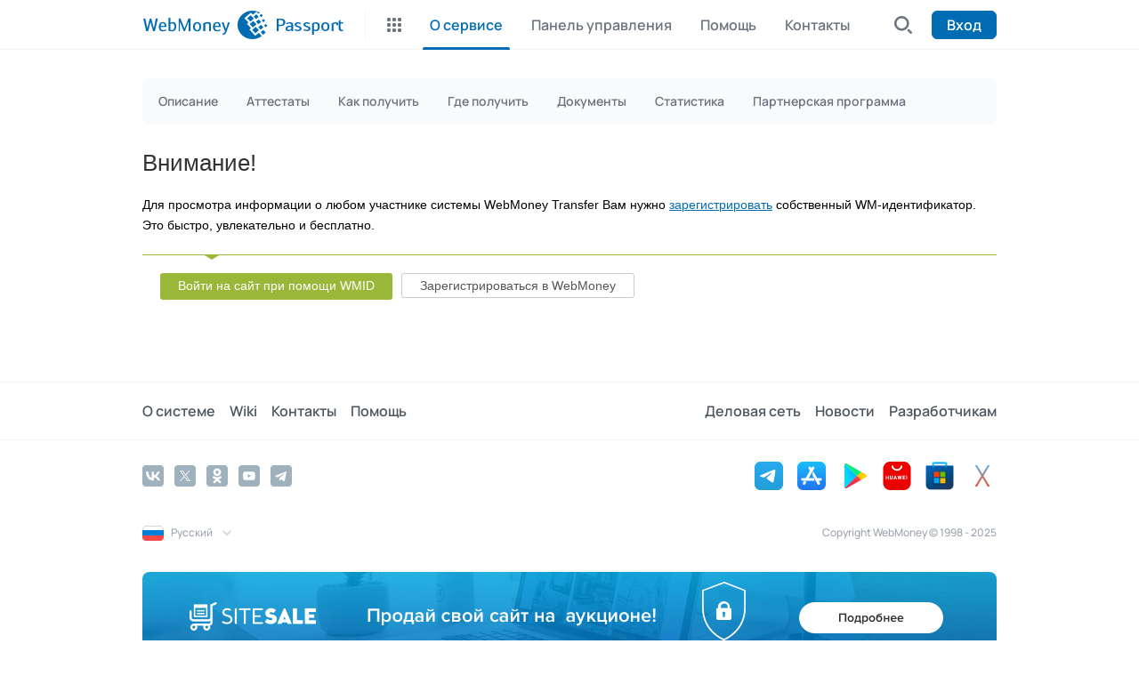

--- FILE ---
content_type: text/html
request_url: https://passport.webmoney.ru/asp/certView.asp?wmid=610700781656
body_size: 2934
content:


<!doctype html>
<html lang="ru">
<head>
	<meta charset="windows-1251">	
	<meta name="viewport" content="initial-scale=1, width=device-width, user-scalable=0" />
	
		<title>Passport</title>
	
	<link rel="icon" href="/favicon.ico" type="image/x-icon">
	<!-- JS -->
	<!--[if (gte IE 9)|!(IE)]><!--><script src="/js/jquery-2.1.0.min.js"></script><!--<![endif]-->
	<!--[if lte IE 8]>
		<script src="/js/jquery-1.11.0.min.js"></script>
		<script>
			document.createElement('header');
			document.createElement('nav');
			document.createElement('menu');
			document.createElement('section');
			document.createElement('article');
			document.createElement('aside');
			document.createElement('footer');
		</script>
	<![endif]-->
	<script src="/js/jquery-ui-1.10.4.js"></script>
	<script src="/js/wm.js"></script>

	<link href="/css/reset.css" rel="stylesheet" type="text/css">
	<link href="/css/wm2.css?ver=1FE374A4-B760-49D7-AD7A-44400087D1C9" rel="stylesheet" type="text/css">
	<link href="/css/menu.css?ver=1FE374A4-B760-49D7-AD7A-44400087D1C9" rel="stylesheet" type="text/css">
	<link href="/css/jquery-ui.css" rel="stylesheet" type="text/css">
	<link href="/css/color-blue.css" rel="stylesheet" type="text/css">
	
	<link href="/css/my.css?ver=1FE374A4-B760-49D7-AD7A-44400087D1C9" rel="stylesheet" type="text/css">

	
		
	<meta name="apple-itunes-app" content="app-id=524382727"> 	
	
	<link rel="apple-touch-icon" sizes="180x180" href="/img/apple-touch-icon.png">
	<link rel="icon" type="image/png" sizes="32x32" href="/img/favicon-32x32.png">
	<link rel="icon" type="image/png" sizes="16x16" href="/img/favicon-16x16.png">

	<script src="https://cdn.web.money/layout/v2/webmoney-header.js?ver=1FE374A4-B760-49D7-AD7A-44400087D1C9" type="text/javascript"></script>
	<script src="https://cdn.web.money/layout/v2/webmoney-footer.js?ver=1FE374A4-B760-49D7-AD7A-44400087D1C9" type="text/javascript"></script>
	
	<script>
		let viewMode = "adaptive";
		//const isMobile = window.matchMedia("only screen and (max-width: 760px)");
		/*if (/Mobi|Tablet|iPad|iPhone|Android|Lumia/i.test(navigator.userAgent) || isMobile.matches) {
			viewMode = "adaptive";
			$("<link/>", {
			   rel: "stylesheet",
			   type: "text/css",
			   href: "/css/mobilewm.min.css?ver=1FE374A4-B760-49D7-AD7A-44400087D1C9"
			}).appendTo("head");
			
			$("<link/>", {
			   rel: "stylesheet",
			   type: "text/css",
			   href: "/css/mobilewm-passport.css?ver=1FE374A4-B760-49D7-AD7A-44400087D1C9"
			}).appendTo("head");			

			$("<link/>", {
			   rel: "stylesheet",
			   type: "text/css",
			   href: "/css/adaptive.css?ver=1FE374A4-B760-49D7-AD7A-44400087D1C9"
			}).appendTo("head");						
			
			$("<script/>", {
			   src: "/js/mobilewm.min-1251.js?ver=1FE374A4-B760-49D7-AD7A-44400087D1C9",
			   "data-bgcolor": "#046cb5",
			   "data-logo": "/img/key_w.png",
			}).appendTo("head");
		}
		*/
	
	  (function(i,s,o,g,r,a,m){i['GoogleAnalyticsObject']=r;i[r]=i[r]||function(){
	  (i[r].q=i[r].q||[]).push(arguments)},i[r].l=1*new Date();a=s.createElement(o),
	  m=s.getElementsByTagName(o)[0];a.async=1;a.src=g;m.parentNode.insertBefore(a,m)
	  })(window,document,'script','https://www.google-analytics.com/analytics.js','ga');

		
		ga('create', 'UA-745375-2', 'auto');
			
	  
	  ga('send', 'pageview');
	</script>	

	<link href="/css/adaptive.css?ver=1FE374A4-B760-49D7-AD7A-44400087D1C9" rel="stylesheet" type="text/css">		
</head>
<body style="margin: 0; padding: 0;">
  <div id="webMoneyHeader" class="noprint"></div>
  
  <div class="viewport">
	<div class="wrapper clearfix">
		<div class="content">
<style>
tr.big td {
	vertical-align:top;
	font-size:12px !important;
}
</style>



<TABLE ALIGN="center" CLASS="" width="100%">
<tr>
	<td>
	<div class='content'><h1>Внимание!</h1><p>Для просмотра информации о любом участнике системы WebMoney Transfer Вам нужно <a href='https://start.web.money/'>зарегистрировать</a> собственный WM-идентификатор. Это быстро, увлекательно и бесплатно.</p><br/><form><ul class='forms'><li class='form-buttons clearfix'><div><a href='CertViewSu.asp?wmid=610700781656' class='like-a-button'>Войти на сайт при помощи WMID</a> <a href='https://start.web.money/' class='like-a-button button-color-white'>Зарегистрироваться в WebMoney</a></div></li></ul></form></div>

	</td>
</tr>
</table>
		</div>
	</div>
</div>

<div id="webMoneyFooter" class="noprint"></div>



<script>
	let currentWMid;
    //typeof WebMoneyHeader != "undefined" ? new WebMoneyHeader().init({
	var webMoneyHeader = new WebMoneyHeader();
	webMoneyHeader.init({	
		rootElement: document.getElementById("webMoneyHeader"), 
		testMode: false, 
		view: viewMode, 
		maxWidth: "992px", 
		lang: "ru",
		wmid: "",
		rid: "A8545E61-7A62-44A4-A52C-9A35013F53C7",
		loginUrl: "https://login.webmoney.ru/GateKeeper.aspx?RID=A8545E61-7A62-44A4-A52C-9A35013F53C7&lang=ru-RU&SP=certView%2Easp%3Fwmid%3D610700781656&rnd=0,2759516", 
		logoutUrl: "Exit.asp", 
		serviceName: "Passport", 
		firstLevel: [ 
		{
			key: "i1",
			title: "О сервисе",
			url : "WMCertify.asp"
			, active: true
		},
		{
			key: "i2",
			title: "Панель управления",
			url : "aProcess.asp"
			
		},		
		{
			key: "i3",
			title: "Помощь",
			url : "faq.asp"
			
		},
		{
			key: "i4",
			title: "Контакты",
			url : "contact.asp"
			
		},	
		],
		
		secondLevel: [ 
		{ title: "Описание", url : "WMCertify.asp"},
		{ title: "Аттестаты", url : "WMAtstBasic.asp"},
		{ title: "Как получить", url : "WMHowToGet.asp"},
		{ title: "Где получить", url : "Reglist.asp"},
		{ title: "Документы", url : "documents.asp"},
		{ title: "Статистика", url : "getStat.asp"},
		{ title: "Партнерская программа", url : "Partners.asp"}
		],
		
		customSearch: {
		title: "Найти аттестат",
		searchCallback: function (value) {
			var searchPassortUrl = "VerifyWMID.asp?wmid=" + value;
			window.location.href = searchPassortUrl;
			}
		},	  	
		onLoginBlockRendered: function (data) {
			currentWMid = data.wmid
			console.log(currentWMid);
			
			if (currentWMid == null) {		
				//console.log("autoLogin false");
			}
			else {
				//console.log("autoLogin true");
				window.location.href = "https://login.webmoney.ru/GateKeeper.aspx?RID=A8545E61-7A62-44A4-A52C-9A35013F53C7&lang=ru-RU&SP=certView%2Easp%3Fwmid%3D610700781656&rnd=0,2759516";
			}
							
		}
		
		}) //: console.error("WebMoneyHeader undefined");
		
	//webMoneyHeader.setBadge("i1", { content: "new" });
	

    typeof WebMoneyFooter != "undefined" ? new WebMoneyFooter().init({
      rootElement: document.getElementById("webMoneyFooter"), 
      testMode: false, 
      view: viewMode, 
      maxWidth: "992px", 
      lang: "ru", 
      supportedLangs: ["ru", "en"], 
	  
      illiciumPlaceId: "21", 
	  
      onChangeLang: function (lang) { 
		window.location.href = "https://passport.wmtransfer.com/asp/certView.asp?wmid=610700781656&ticket=undefined";
      }
    }) : console.error("WebMoneyFooter undefined");
	

  </script>



</body>
</html>


--- FILE ---
content_type: text/css
request_url: https://passport.webmoney.ru/css/adaptive.css?ver=1FE374A4-B760-49D7-AD7A-44400087D1C9
body_size: 16138
content:
@charset "UTF-8";
div.viewport {
  width: auto;
  max-width: 992px;
  padding: 0 1rem;
}

* {
  box-sizing: border-box;
}

div.wrapper {
  padding: 0;
}

div.content-table,
div.tariff-table {
  width: 100%;
}

div.content-wiki table,
div.content-table table {
  max-width: 100%;
  width: 100%;
}

#d4 {
  width: 100% !important;
}

dl.wm-progress-bar2 dd {
  height: 100% !important;
}

input[type=text],
input[type=password] {
  height: 33px;
}

div.content pre {
  overflow: auto;
}

@media (max-width: 991.98px) {
  @import url("https://fonts.googleapis.com/css?family=Open + Sans:400, 300, 300italic, 400italic, 600, 600italic, 700, 700italic, 800, 800italic&subset=latin, cyrillic");
  footer,
  header {
    margin-bottom: 0;
  }
  .service-block > div h2.w_zag,
  div.footer-menu table a,
  footer {
    font-family: "Open Sans", sans-serif;
  }
  div.viewport {
    width: 100%;
    overflow-x: hidden;
  }
  #wm-ext-menu,
  .footer-content,
  .footer-menu tr td.footer-menu-developers,
  .ico_clock,
  td.header-user-buttons a.header-registration {
    display: none;
  }
  .fl {
    float: left;
  }
  .fr {
    float: right;
  }
  .clearfix {
    clear: both;
  }
  .hidden {
    display: none !important;
  }
  header {
    background: 0 0;
    border-bottom: 1px solid #e5e5e5;
  }
  header a.logo-webmoney {
    background-size: 139px 30px;
    width: 60%;
    display: block;
    margin-left: 10px;
  }
  div.header-functions {
    display: block;
    width: 100px;
    float: right;
    margin: 0;
    position: static;
  }
  table.header-user {
    width: 100%;
    display: block;
  }
  td.header-user-block {
    width: auto;
  }
  #search-button,
  .hus_btn,
  td.header-user-buttons a.header-sign-in {
    width: 50px;
    background-size: 22px 22px;
    height: 50px;
    background-position: center center;
    background-repeat: no-repeat;
  }
  td.header-user-buttons a.header-sign-in {
    background-color: #fff;
    text-indent: -9999px;
    float: left;
  }
  td.header-user-block > div.login_popup_cont.active {
    padding-left: 0;
  }
  #search-button,
  .hus_btn {
    content: "";
    display: block;
    padding-right: 0;
    position: relative;
    z-index: 1;
    float: right;
  }
  #search-button {
    background-color: #1e5ba7;
  }
  td.header-user-search .search-block .close_s {
    content: "";
    display: block;
    width: 40px;
    height: 50px;
    background-size: 15px 15px;
    float: left;
    background-repeat: no-repeat;
    background-position: center center;
  }
  td.header-user-search .search-block {
    display: block;
    position: absolute;
    left: 0;
    width: 100%;
    border: none;
    height: 50px;
    top: 0;
  }
  td.header-user-search .search-block .toggle-search {
    position: absolute;
    right: 64px;
    top: 50%;
    margin-top: -12px;
    background-color: #fff;
    background-position: center center;
    background-repeat: no-repeat;
    background-size: 12px 6px;
    display: block;
    width: 25px;
    height: 22px;
  }
  .search-block .toggle-search.arror_top {
    background-size: 12px 6px;
  }
  div.search-block > input[type=text] {
    height: 28px;
    margin-top: 10px;
    border: none;
    border-bottom: 2px solid #c4c8cc;
    width: 66%;
    width: calc(100% - 117px);
    font-size: 16px;
    box-shadow: none;
    outline: 0;
    margin-left: 7px;
    text-overflow: ellipsis;
    white-space: nowrap;
    overflow: hidden;
  }
  div.search-block > input[type=text]:focus {
    border-bottom: 2px solid #1e5ba7;
  }
  ul.search-more {
    position: absolute;
    top: 38px;
    right: 68px;
    left: auto;
    border: 1px solid #c4c8cc;
    box-shadow: 0 4px 10px 0 rgba(21, 21, 20, 0.4);
    border-top: none;
    width: 66%;
    width: calc(100% - 117px);
  }
  ul.search-more li {
    margin-top: 0;
  }
  ul.search-more li a {
    font-size: 14px;
    color: #646669;
    padding: 12px 10px;
  }
  ul.search-more li a.search-current {
    color: #fff;
    background-color: #1e5ba7;
  }
  td.header-user-search {
    padding-right: 0;
  }
  footer {
    display: block;
    font-weight: 400;
    margin-top: 30px;
  }
  div.footer-menu {
    width: inherit;
    padding: 0;
    background: 0 0;
    display: block;
    border: none;
  }
  td.footer-menu-events a i,
  td.footer-menu-news a i {
    background-position: left top;
    background-repeat: no-repeat;
  }
  div.footer-menu table td {
    display: inline-block;
    width: 100%;
    border-top: 1px solid #e5e5e5;
    height: auto;
    padding: 10px 17px;
    box-sizing: border-box;
  }
  div.footer-menu table a {
    width: inherit;
    margin: 0;
    display: inline-block;
    color: #3e3e3e;
    font-size: 1.5em;
    padding: 0;
  }
  td.footer-menu-events a i {
    background-size: 48px 48px;
  }
  td.footer-menu-news a i {
    background-size: 48px 40px;
  }
  div.footer-menu table a i {
    position: inherit;
    margin: 0 10px 0 0;
    float: left;
  }
  div.footer-menu table span.events-text {
    color: #333;
    display: block;
    font-size: 14px;
    font-weight: 400;
    margin: 10px 0 5px;
    width: 90%;
    padding-left: 64px;
    box-sizing: border-box;
    line-height: 1.2em;
  }
  div.footer-menu table span.events-text span {
    color: #154488;
  }
  .footer-menu-news-list {
    list-style: none;
    margin-top: -10px;
  }
  .footer-menu-news-list li {
    padding: 12px 0;
    border-bottom: 1px solid #e5e5e5;
  }
  div.footer-menu table .footer-menu-news-list li a {
    color: #333;
    font-size: 1em;
    font-weight: 400;
    line-height: 1.2em;
  }
  div.footer-menu table .more_news {
    color: #154488;
    font-weight: 600;
    padding: 10px 0 10px 25px;
    font-size: 1em;
    background-position: left center;
    background-repeat: no-repeat;
    background-size: 20px 14px;
    box-sizing: border-box;
  }
  .main_menu_footer {
    background: #ececec;
    padding: 0 17px;
  }
  .main_menu_footer div.sidebar-submenu {
    background: 0 0;
    margin-left: 20px;
  }
  .main_menu_footer span,
  .main_menu_footer span.submenu-opened {
    background-size: 10px 6px;
  }
  .main_menu_footer span {
    color: #353535;
    font-size: 1em;
    padding: 13px 0;
    display: block;
    background-position: right center;
    background-repeat: no-repeat;
    border-bottom: 1px solid #d8d8d8;
  }
  .main_menu_footer div.sidebar-submenu a {
    display: block;
    margin: 0;
    text-decoration: none;
    color: #353535;
    font-size: 13px;
    padding: 10px 0;
    border-bottom: 1px solid #d8d8d8;
  }
  .main_menu_footer .sidebar-submenu {
    display: none;
    margin-left: 20px;
  }
  .main_menu_footer .sidebar-submenu.shown {
    display: block;
  }
  .soc_footer {
    background: #1a2230;
    text-align: center;
  }
  .soc_footer ul,
  .soc_footer ul li {
    display: inline-block;
  }
  .mapp_link a,
  .soc_footer ul li a {
    display: block;
    background-position: center center;
    background-repeat: no-repeat;
  }
  .soc_footer ul li a {
    width: 30px;
    height: 30px;
    margin: 5px;
    background-size: 30px 30px;
  }
  .mapp_link {
    margin-top: 13px;
  }
  .mapp_link a {
    width: 125px;
    height: 43px;
    background-size: 125px 43px;
  }
  .footer_bottom_info {
    background: #313a4a;
    padding: 5px 17px;
    box-sizing: border-box;
  }
  .footer_bottom_info .fc_links {
    margin-top: 7px;
    max-width: 40%;
  }
  .footer_bottom_info .fc_links li {
    display: inline-block;
    width: 100%;
  }
  .footer_bottom_info .fc_links li a {
    color: #fff;
    font-weight: 600;
    font-size: 0.75em;
    text-decoration: none;
    display: block;
    margin: 7px 0;
  }
  .footer-content-coprights_mob {
    background: #2c333f;
    color: rgba(255, 255, 255, 0.8);
    font-weight: 600;
    font-size: 0.625em;
    padding: 5px 17px;
    box-sizing: border-box;
    line-height: 26px;
  }
  .logo_footer {
    background-position: right center;
    background-repeat: no-repeat;
    background-size: 80px 20px;
    width: 100px;
    height: 25px;
    display: block;
  }
  .footer_bottom_info .langs {
    text-align: center;
    margin: 10px 0 5px;
  }
  .footer_bottom_info .langs ul {
    list-style-type: none;
  }
  .footer_bottom_info .langs ul li {
    display: inline-block;
    margin: 0 5px;
  }
  .footer_bottom_info .langs ul li a {
    display: block;
    text-decoration: none;
    color: rgba(255, 255, 255, 0.8);
    font-size: 0.625em;
    padding-left: 20px;
    height: 16px;
    line-height: 16px;
    background-repeat: no-repeat;
  }
  .lang-ES,
  .lang-PT,
  .lang-RU,
  .lang-TR,
  .lang-UK,
  .lang-VN {
    background-size: 16px 16px;
  }
  div.service-block {
    display: block;
    margin: 0;
    height: auto;
  }
  div.service-block div.service-tab-active {
    display: block;
    border: none;
    margin-top: 0;
    border-radius: none !important;
    height: 45px;
    margin-right: 0;
    position: static;
    padding: 0 15px;
  }
  div.service-block .custom-tabs-current:after,
  div.service-block div.service-tab-active:after {
    content: "";
    display: block;
    position: absolute;
    width: 50px;
    height: 44px;
    right: 0;
    top: 0;
  }
  div.service-block div.service-tab-active.active:after,
  div.service-block div.service-tab-active:after {
    background-position: center center;
    background-repeat: no-repeat;
    background-size: 16px 8px;
  }
  div.service-block div.service-tab-active a,
  div.service-block div.service-tab-active span {
    display: inline-block;
    float: left;
    font-size: 17px;
    height: 34px;
    line-height: 30px;
    margin-right: 7px;
    margin-top: 7px;
    color: #fff;
    text-decoration: none;
    max-width: 76%;
    white-space: nowrap;
    text-overflow: ellipsis;
    overflow: hidden;
  }
  li.service-tabs {
    background: #f5f5f5;
  }
  li.service-tabs > a {
    top: 0;
    display: block;
    height: auto;
    line-height: auto;
    float: none;
    border-radius: 0;
    background: 0 0;
    border: none;
    text-align: left;
    padding: 0;
    border-bottom: 1px solid #bdbdbd;
    margin: 0 18px;
  }
  li.service-tabs > a:first-child {
    margin: 0 18px;
  }
  li.service-sub-tabs {
    background: #fff;
  }
  div.service-block > ul li:first-child,
  li.service-tabs {
    height: auto;
  }
  li.service-tabs:after,
  li.service-tabs:before {
    display: none;
  }
  li.service-tabs > a:last-child {
    border-bottom: none;
  }
  div.service-block div.service-tab-active a img {
    width: 30px;
    height: 30px;
    border: 1px solid transparent;
    position: static;
  }
  .new_service_menu {
    height: 50px;
    border-bottom: 1px solid #e5e5e5;
    position: relative;
    background: #fff;
    margin-bottom: 20px;
  }
  .new_service_menu li.service-sub-tabs {
    display: block;
    background: #fff;
    border: none;
    height: 50px;
    border-radius: 0;
    padding: 0 !important;
    white-space: nowrap;
    box-sizing: border-box;
  }
  .new_service_menu .sst_al,
  .new_service_menu .sst_ar {
    width: 15px;
    height: 50px;
    position: absolute;
    top: 0;
    background-position: center center;
    background-repeat: no-repeat;
    background-color: #fff;
    display: block;
    z-index: 10;
    background-size: 5px 8px;
  }
  .new_service_menu .sst_al {
    left: 0;
  }
  .new_service_menu .sst_ar {
    right: 0;
  }
  .new_service_menu li.service-sub-tabs a {
    margin: 0;
    border-radius: 0;
    border-top: 2px solid #fff;
    border-bottom: 3px solid #fff;
    padding: 12px 14px 9px;
    font-size: 14px;
    background: #fff;
    position: relative;
    float: none;
    height: initial;
    max-height: 24px;
  }
  .new_service_menu .sst_ar:before,
  .sst_al:before {
    content: "";
    display: block;
    width: 10px;
    height: 50px;
    position: absolute;
    top: 0;
    background-repeat: repeat-y;
  }
  .new_service_menu .sst_ar:before {
    right: 15px;
    background-position: right center;
  }
  .sst_al:before {
    left: 15px;
    background-position: left center;
  }
  .service-block > div h2.w_zag {
    color: #fff !important;
    font-weight: 400;
    font-size: 17px;
    margin: 14px 0 0;
  }
  .viewport header a.logo-webmoney {
    background: none;
  }
  td.header-user-search .search-block {
    z-index: 101;
  }
  div.search-block > input[type=text] {
    height: 28px !important;
    width: calc(100% - 117px) !important;
  }
  h1.title-menu a {
    font-size: 14px;
    float: none;
    width: 100%;
    display: block;
    box-sizing: border-box;
    text-align: center;
    border-radius: 0;
  }
  div.content-table,
  div.tariff-table {
    width: 100%;
    overflow-x: auto;
  }
  .viewport div.wm-passport-attestat {
    width: 100%;
    float: none;
  }
  .viewport div.wm-passport-info > div#d4 {
    width: 100% !important;
  }
  div.wm-passport-details {
    width: 100% !important;
    margin-top: 15px;
  }
  table[class^=icon] + div {
    float: left !important;
    width: 100%;
    margin-top: -18px;
  }
  input[type=text],
  input[type=password],
  input[type=submit],
  input[type=reset],
  input[type=button],
  button,
  a.like-a-button {
    height: 36px !important;
    width: 100% !important;
    margin-bottom: 10px !important;
    box-sizing: border-box !important;
  }
  ul.forms > li {
    padding: 20px 0;
  }
  textarea,
  select {
    width: 100% !important;
    margin-bottom: 10px !important;
    box-sizing: border-box !important;
  }
  table[width="97%"] td {
    width: 100%;
    float: left;
  }
  a.logo-webmoney object,
  a.logo-webmoney img {
    margin-left: 16px;
    margin-top: 8px;
  }
  /* =-=-=-=-=- 28.01.2020 17:39:17 =-=-=-=-=-=-=-=-=-=-=-=-=-=-=-=-=-=-=-= */
  .done-status-congratulations {
    display: flex;
    flex-direction: column;
    align-items: center;
  }
  div.content div.done-status-congratulations > div {
    margin-left: 0;
  }
  div.content div.done-status-congratulations > div h2 {
    font-size: 250%;
    text-align: center;
  }
  div.content div.done-status-congratulations > div p {
    font-size: 100%;
  }
  div.content ol.done-status {
    margin-left: 20px;
  }
  ol.done-status li div {
    padding: 0 20px 0 10px;
    font-size: 85%;
  }
  /* пункты не выполненные */
  div.content ol.done-status li.new div {
    height: auto;
  }
  div.content ol.done-status li.new div a {
    margin-right: 0;
    height: auto;
    line-height: 20px;
    padding: 10px 0;
  }
  div.content ol.done-status li.new {
    height: auto;
  }
  input[type=text],
  input[type=password],
  input[type=submit],
  input[type=reset],
  input[type=button],
  button,
  a.like-a-button {
    min-height: 30px;
    height: auto !important;
    width: 100% !important;
    margin-bottom: 10px !important;
    box-sizing: border-box !important;
  }
  ul.wizard-steps {
    display: flex;
    flex-wrap: wrap;
    row-gap: 5px;
    height: auto;
  }
  table[class^=icon] {
    display: block;
    overflow: auto;
  }
  table[class^=icon] + div {
    float: none !important;
    margin-top: 0;
  }
}
@media (max-width: 767.98px) {
  .certificate-item {
    width: 100% !important;
    float: none;
  }
  .possibility-item {
    margin: 0 !important;
  }
  .w55,
  .w45,
  .w25,
  .w20 {
    width: auto;
  }
  .form-label-compact {
    display: flex;
    flex-direction: column;
  }
  .form-compact-prefix {
    width: 100%;
  }
  .form-label-hint.ml20 {
    margin: 0;
  }
  .table-content-certview tr {
    display: flex;
    flex-direction: column;
  }
  .table-content-certview table {
    background-position: center 25% !important;
    background-size: contain;
  }
  .table-content-certview nobr {
    white-space: normal;
  }
  .table-content-certview .paydiv {
    display: none !important;
  }
  #preview {
    left: 50% !important;
    transform: translateX(-50%);
  }
  .table-content-certview .avatar {
    display: none !important;
  }  
}
@media (max-width: 425px) {
  input[type=submit],
  input[type=reset],
  input[type=button],
  button,
  a.like-a-button {
    padding: 0 10px;
  }
  ul.wizard-steps {
    row-gap: 0;
  }
  ul.wizard-steps > li {
    width: 100%;
  }
}

--- FILE ---
content_type: application/x-javascript; charset=utf-8
request_url: https://illicium.web.money/Get/GetScript?placeId=21&elementId=place21&WmId=&language=ru&fgp=85f6de5d22a25f4fa059dcde9570b948&w=1280&h=720&webp=null
body_size: 523
content:
 var ill_element_387 = document.createElement("a"); ill_element_387.async = true; ill_element_387.href="https://sitesale.ru?utm_source=banner"; ill_element_387.target="_blank"; var illiciumImg = document.createElement("img"); illiciumImg.async=true; illiciumImg.src = "https://illicium.web.money/Content/Image/15351ad0-e1a7-49ea-85c1-05e45fb0bcf7.png"; illiciumImg.style.verticalAlign = "bottom"; ill_element_387.appendChild(illiciumImg); document.getElementById('place21').appendChild(ill_element_387);